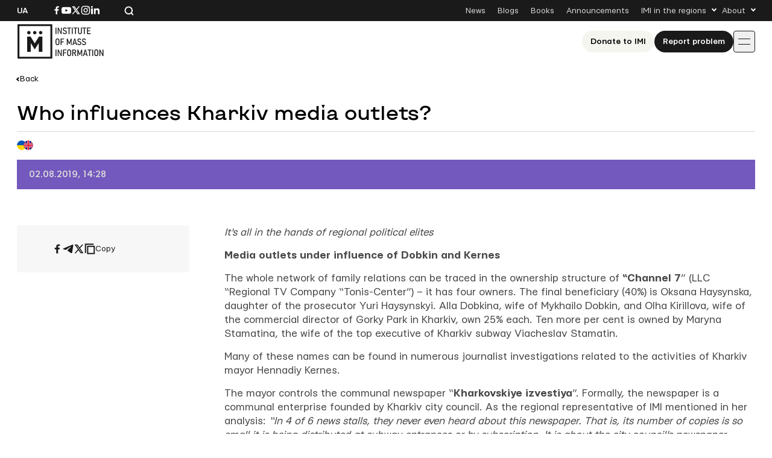

--- FILE ---
content_type: text/html; charset=UTF-8
request_url: https://imi.org.ua/en/articles/who-influences-kharkiv-media-outlets-i1344
body_size: 16049
content:

<!doctype html>
<html lang="en-US">
<head>
	<meta charset="UTF-8">
	<meta name="viewport" content="width=device-width, initial-scale=1">
	<link rel="profile" href="https://gmpg.org/xfn/11">

	<meta name='robots' content='index, follow, max-image-preview:large, max-snippet:-1, max-video-preview:-1' />

	<!-- This site is optimized with the Yoast SEO plugin v26.8 - https://yoast.com/product/yoast-seo-wordpress/ -->
	<title>Who influences Kharkiv media outlets?</title>
	<link rel="canonical" href="https://imi.org.ua/en/articles/who-influences-kharkiv-media-outlets-i1344" />
	<meta property="og:locale" content="en_US" />
	<meta property="og:type" content="article" />
	<meta property="og:title" content="Who influences Kharkiv media outlets?" />
	<meta property="og:description" content="It&#039;s all in the hands of regional political elites Media outlets under influence of Dobkin and Kernes The whole network of family relations can be traced in the ownership structure of &ldquo;Channel 7&rdquo; (LLC &ldquo;Regional TV Company &ldquo;Tonis-Center&rdquo;) &ndash; it has four owners. The final beneficiary (40%) is Oksana Haysynska, daughter of the prosecutor Yuri [&hellip;]" />
	<meta property="og:url" content="https://imi.org.ua/en/articles/who-influences-kharkiv-media-outlets-i1344" />
	<meta property="og:site_name" content="IMI" />
	<meta property="article:publisher" content="https://www.facebook.com/imi.org.ua/" />
	<meta property="article:modified_time" content="2025-06-20T07:19:16+00:00" />
	<meta property="og:image" content="https://imi.org.ua/wp-content/uploads/2025/08/fb-post.jpg" />
	<meta property="og:image:width" content="1200" />
	<meta property="og:image:height" content="630" />
	<meta property="og:image:type" content="image/jpeg" />
	<meta name="twitter:card" content="summary_large_image" />
	<meta name="twitter:label1" content="Est. reading time" />
	<meta name="twitter:data1" content="5 minutes" />
	<script type="application/ld+json" class="yoast-schema-graph">{"@context":"https://schema.org","@graph":[{"@type":"WebPage","@id":"https://imi.org.ua/en/articles/who-influences-kharkiv-media-outlets-i1344","url":"https://imi.org.ua/en/articles/who-influences-kharkiv-media-outlets-i1344","name":"Who influences Kharkiv media outlets?","isPartOf":{"@id":"https://imi.org.ua/en#website"},"datePublished":"2019-08-02T11:28:24+00:00","dateModified":"2025-06-20T07:19:16+00:00","breadcrumb":{"@id":"https://imi.org.ua/en/articles/who-influences-kharkiv-media-outlets-i1344#breadcrumb"},"inLanguage":"en-US","potentialAction":[{"@type":"ReadAction","target":["https://imi.org.ua/en/articles/who-influences-kharkiv-media-outlets-i1344"]}]},{"@type":"BreadcrumbList","@id":"https://imi.org.ua/en/articles/who-influences-kharkiv-media-outlets-i1344#breadcrumb","itemListElement":[{"@type":"ListItem","position":1,"name":"Home","item":"https://imi.org.ua/en"},{"@type":"ListItem","position":2,"name":"Articles","item":"https://imi.org.ua/en/articles"},{"@type":"ListItem","position":3,"name":"Who influences Kharkiv media outlets?"}]},{"@type":"WebSite","@id":"https://imi.org.ua/en#website","url":"https://imi.org.ua/en","name":"Інституту Масової Інформації","description":"Інститут масової інформаці","publisher":{"@id":"https://imi.org.ua/en#organization"},"potentialAction":[{"@type":"SearchAction","target":{"@type":"EntryPoint","urlTemplate":"https://imi.org.ua/en?s={search_term_string}"},"query-input":{"@type":"PropertyValueSpecification","valueRequired":true,"valueName":"search_term_string"}}],"inLanguage":"en-US"},{"@type":"Organization","@id":"https://imi.org.ua/en#organization","name":"Інститут Масової Інформації","alternateName":"IMI","url":"https://imi.org.ua/en","logo":{"@type":"ImageObject","inLanguage":"en-US","@id":"https://imi.org.ua/en#/schema/logo/image/","url":"https://imi.org.ua/wp-content/uploads/2025/06/cropped-favicon.png","contentUrl":"https://imi.org.ua/wp-content/uploads/2025/06/cropped-favicon.png","width":512,"height":512,"caption":"Інститут Масової Інформації"},"image":{"@id":"https://imi.org.ua/en#/schema/logo/image/"},"sameAs":["https://www.facebook.com/imi.org.ua/","https://www.instagram.com/"]}]}</script>
	<!-- / Yoast SEO plugin. -->


<link rel='dns-prefetch' href='//www.googletagmanager.com' />
<link rel="alternate" type="application/rss+xml" title="IMI &raquo; Feed" href="https://imi.org.ua/en/feed" />
<link rel="alternate" type="application/rss+xml" title="IMI &raquo; Comments Feed" href="https://imi.org.ua/en/comments/feed" />
<link rel="alternate" type="application/rss+xml" title="IMI &raquo; Who influences Kharkiv media outlets? Comments Feed" href="https://imi.org.ua/en/articles/who-influences-kharkiv-media-outlets-i1344/feed" />
<style id='wp-img-auto-sizes-contain-inline-css'>
img:is([sizes=auto i],[sizes^="auto," i]){contain-intrinsic-size:3000px 1500px}
/*# sourceURL=wp-img-auto-sizes-contain-inline-css */
</style>
<link rel='stylesheet' id='dashicons-css' href='https://imi.org.ua/wp-includes/css/dashicons.min.css?ver=6.9' media='all' />
<link rel='stylesheet' id='post-views-counter-frontend-css' href='https://imi.org.ua/wp-content/plugins/post-views-counter/css/frontend.min.css?ver=1.6.0' media='all' />
<style id='wp-emoji-styles-inline-css'>

	img.wp-smiley, img.emoji {
		display: inline !important;
		border: none !important;
		box-shadow: none !important;
		height: 1em !important;
		width: 1em !important;
		margin: 0 0.07em !important;
		vertical-align: -0.1em !important;
		background: none !important;
		padding: 0 !important;
	}
/*# sourceURL=wp-emoji-styles-inline-css */
</style>
<style id='wp-block-library-inline-css'>
:root{--wp-block-synced-color:#7a00df;--wp-block-synced-color--rgb:122,0,223;--wp-bound-block-color:var(--wp-block-synced-color);--wp-editor-canvas-background:#ddd;--wp-admin-theme-color:#007cba;--wp-admin-theme-color--rgb:0,124,186;--wp-admin-theme-color-darker-10:#006ba1;--wp-admin-theme-color-darker-10--rgb:0,107,160.5;--wp-admin-theme-color-darker-20:#005a87;--wp-admin-theme-color-darker-20--rgb:0,90,135;--wp-admin-border-width-focus:2px}@media (min-resolution:192dpi){:root{--wp-admin-border-width-focus:1.5px}}.wp-element-button{cursor:pointer}:root .has-very-light-gray-background-color{background-color:#eee}:root .has-very-dark-gray-background-color{background-color:#313131}:root .has-very-light-gray-color{color:#eee}:root .has-very-dark-gray-color{color:#313131}:root .has-vivid-green-cyan-to-vivid-cyan-blue-gradient-background{background:linear-gradient(135deg,#00d084,#0693e3)}:root .has-purple-crush-gradient-background{background:linear-gradient(135deg,#34e2e4,#4721fb 50%,#ab1dfe)}:root .has-hazy-dawn-gradient-background{background:linear-gradient(135deg,#faaca8,#dad0ec)}:root .has-subdued-olive-gradient-background{background:linear-gradient(135deg,#fafae1,#67a671)}:root .has-atomic-cream-gradient-background{background:linear-gradient(135deg,#fdd79a,#004a59)}:root .has-nightshade-gradient-background{background:linear-gradient(135deg,#330968,#31cdcf)}:root .has-midnight-gradient-background{background:linear-gradient(135deg,#020381,#2874fc)}:root{--wp--preset--font-size--normal:16px;--wp--preset--font-size--huge:42px}.has-regular-font-size{font-size:1em}.has-larger-font-size{font-size:2.625em}.has-normal-font-size{font-size:var(--wp--preset--font-size--normal)}.has-huge-font-size{font-size:var(--wp--preset--font-size--huge)}.has-text-align-center{text-align:center}.has-text-align-left{text-align:left}.has-text-align-right{text-align:right}.has-fit-text{white-space:nowrap!important}#end-resizable-editor-section{display:none}.aligncenter{clear:both}.items-justified-left{justify-content:flex-start}.items-justified-center{justify-content:center}.items-justified-right{justify-content:flex-end}.items-justified-space-between{justify-content:space-between}.screen-reader-text{border:0;clip-path:inset(50%);height:1px;margin:-1px;overflow:hidden;padding:0;position:absolute;width:1px;word-wrap:normal!important}.screen-reader-text:focus{background-color:#ddd;clip-path:none;color:#444;display:block;font-size:1em;height:auto;left:5px;line-height:normal;padding:15px 23px 14px;text-decoration:none;top:5px;width:auto;z-index:100000}html :where(.has-border-color){border-style:solid}html :where([style*=border-top-color]){border-top-style:solid}html :where([style*=border-right-color]){border-right-style:solid}html :where([style*=border-bottom-color]){border-bottom-style:solid}html :where([style*=border-left-color]){border-left-style:solid}html :where([style*=border-width]){border-style:solid}html :where([style*=border-top-width]){border-top-style:solid}html :where([style*=border-right-width]){border-right-style:solid}html :where([style*=border-bottom-width]){border-bottom-style:solid}html :where([style*=border-left-width]){border-left-style:solid}html :where(img[class*=wp-image-]){height:auto;max-width:100%}:where(figure){margin:0 0 1em}html :where(.is-position-sticky){--wp-admin--admin-bar--position-offset:var(--wp-admin--admin-bar--height,0px)}@media screen and (max-width:600px){html :where(.is-position-sticky){--wp-admin--admin-bar--position-offset:0px}}

/*# sourceURL=wp-block-library-inline-css */
</style><style id='global-styles-inline-css'>
:root{--wp--preset--aspect-ratio--square: 1;--wp--preset--aspect-ratio--4-3: 4/3;--wp--preset--aspect-ratio--3-4: 3/4;--wp--preset--aspect-ratio--3-2: 3/2;--wp--preset--aspect-ratio--2-3: 2/3;--wp--preset--aspect-ratio--16-9: 16/9;--wp--preset--aspect-ratio--9-16: 9/16;--wp--preset--color--black: #000000;--wp--preset--color--cyan-bluish-gray: #abb8c3;--wp--preset--color--white: #ffffff;--wp--preset--color--pale-pink: #f78da7;--wp--preset--color--vivid-red: #cf2e2e;--wp--preset--color--luminous-vivid-orange: #ff6900;--wp--preset--color--luminous-vivid-amber: #fcb900;--wp--preset--color--light-green-cyan: #7bdcb5;--wp--preset--color--vivid-green-cyan: #00d084;--wp--preset--color--pale-cyan-blue: #8ed1fc;--wp--preset--color--vivid-cyan-blue: #0693e3;--wp--preset--color--vivid-purple: #9b51e0;--wp--preset--gradient--vivid-cyan-blue-to-vivid-purple: linear-gradient(135deg,rgb(6,147,227) 0%,rgb(155,81,224) 100%);--wp--preset--gradient--light-green-cyan-to-vivid-green-cyan: linear-gradient(135deg,rgb(122,220,180) 0%,rgb(0,208,130) 100%);--wp--preset--gradient--luminous-vivid-amber-to-luminous-vivid-orange: linear-gradient(135deg,rgb(252,185,0) 0%,rgb(255,105,0) 100%);--wp--preset--gradient--luminous-vivid-orange-to-vivid-red: linear-gradient(135deg,rgb(255,105,0) 0%,rgb(207,46,46) 100%);--wp--preset--gradient--very-light-gray-to-cyan-bluish-gray: linear-gradient(135deg,rgb(238,238,238) 0%,rgb(169,184,195) 100%);--wp--preset--gradient--cool-to-warm-spectrum: linear-gradient(135deg,rgb(74,234,220) 0%,rgb(151,120,209) 20%,rgb(207,42,186) 40%,rgb(238,44,130) 60%,rgb(251,105,98) 80%,rgb(254,248,76) 100%);--wp--preset--gradient--blush-light-purple: linear-gradient(135deg,rgb(255,206,236) 0%,rgb(152,150,240) 100%);--wp--preset--gradient--blush-bordeaux: linear-gradient(135deg,rgb(254,205,165) 0%,rgb(254,45,45) 50%,rgb(107,0,62) 100%);--wp--preset--gradient--luminous-dusk: linear-gradient(135deg,rgb(255,203,112) 0%,rgb(199,81,192) 50%,rgb(65,88,208) 100%);--wp--preset--gradient--pale-ocean: linear-gradient(135deg,rgb(255,245,203) 0%,rgb(182,227,212) 50%,rgb(51,167,181) 100%);--wp--preset--gradient--electric-grass: linear-gradient(135deg,rgb(202,248,128) 0%,rgb(113,206,126) 100%);--wp--preset--gradient--midnight: linear-gradient(135deg,rgb(2,3,129) 0%,rgb(40,116,252) 100%);--wp--preset--font-size--small: 13px;--wp--preset--font-size--medium: 20px;--wp--preset--font-size--large: 36px;--wp--preset--font-size--x-large: 42px;--wp--preset--spacing--20: 0.44rem;--wp--preset--spacing--30: 0.67rem;--wp--preset--spacing--40: 1rem;--wp--preset--spacing--50: 1.5rem;--wp--preset--spacing--60: 2.25rem;--wp--preset--spacing--70: 3.38rem;--wp--preset--spacing--80: 5.06rem;--wp--preset--shadow--natural: 6px 6px 9px rgba(0, 0, 0, 0.2);--wp--preset--shadow--deep: 12px 12px 50px rgba(0, 0, 0, 0.4);--wp--preset--shadow--sharp: 6px 6px 0px rgba(0, 0, 0, 0.2);--wp--preset--shadow--outlined: 6px 6px 0px -3px rgb(255, 255, 255), 6px 6px rgb(0, 0, 0);--wp--preset--shadow--crisp: 6px 6px 0px rgb(0, 0, 0);}:where(.is-layout-flex){gap: 0.5em;}:where(.is-layout-grid){gap: 0.5em;}body .is-layout-flex{display: flex;}.is-layout-flex{flex-wrap: wrap;align-items: center;}.is-layout-flex > :is(*, div){margin: 0;}body .is-layout-grid{display: grid;}.is-layout-grid > :is(*, div){margin: 0;}:where(.wp-block-columns.is-layout-flex){gap: 2em;}:where(.wp-block-columns.is-layout-grid){gap: 2em;}:where(.wp-block-post-template.is-layout-flex){gap: 1.25em;}:where(.wp-block-post-template.is-layout-grid){gap: 1.25em;}.has-black-color{color: var(--wp--preset--color--black) !important;}.has-cyan-bluish-gray-color{color: var(--wp--preset--color--cyan-bluish-gray) !important;}.has-white-color{color: var(--wp--preset--color--white) !important;}.has-pale-pink-color{color: var(--wp--preset--color--pale-pink) !important;}.has-vivid-red-color{color: var(--wp--preset--color--vivid-red) !important;}.has-luminous-vivid-orange-color{color: var(--wp--preset--color--luminous-vivid-orange) !important;}.has-luminous-vivid-amber-color{color: var(--wp--preset--color--luminous-vivid-amber) !important;}.has-light-green-cyan-color{color: var(--wp--preset--color--light-green-cyan) !important;}.has-vivid-green-cyan-color{color: var(--wp--preset--color--vivid-green-cyan) !important;}.has-pale-cyan-blue-color{color: var(--wp--preset--color--pale-cyan-blue) !important;}.has-vivid-cyan-blue-color{color: var(--wp--preset--color--vivid-cyan-blue) !important;}.has-vivid-purple-color{color: var(--wp--preset--color--vivid-purple) !important;}.has-black-background-color{background-color: var(--wp--preset--color--black) !important;}.has-cyan-bluish-gray-background-color{background-color: var(--wp--preset--color--cyan-bluish-gray) !important;}.has-white-background-color{background-color: var(--wp--preset--color--white) !important;}.has-pale-pink-background-color{background-color: var(--wp--preset--color--pale-pink) !important;}.has-vivid-red-background-color{background-color: var(--wp--preset--color--vivid-red) !important;}.has-luminous-vivid-orange-background-color{background-color: var(--wp--preset--color--luminous-vivid-orange) !important;}.has-luminous-vivid-amber-background-color{background-color: var(--wp--preset--color--luminous-vivid-amber) !important;}.has-light-green-cyan-background-color{background-color: var(--wp--preset--color--light-green-cyan) !important;}.has-vivid-green-cyan-background-color{background-color: var(--wp--preset--color--vivid-green-cyan) !important;}.has-pale-cyan-blue-background-color{background-color: var(--wp--preset--color--pale-cyan-blue) !important;}.has-vivid-cyan-blue-background-color{background-color: var(--wp--preset--color--vivid-cyan-blue) !important;}.has-vivid-purple-background-color{background-color: var(--wp--preset--color--vivid-purple) !important;}.has-black-border-color{border-color: var(--wp--preset--color--black) !important;}.has-cyan-bluish-gray-border-color{border-color: var(--wp--preset--color--cyan-bluish-gray) !important;}.has-white-border-color{border-color: var(--wp--preset--color--white) !important;}.has-pale-pink-border-color{border-color: var(--wp--preset--color--pale-pink) !important;}.has-vivid-red-border-color{border-color: var(--wp--preset--color--vivid-red) !important;}.has-luminous-vivid-orange-border-color{border-color: var(--wp--preset--color--luminous-vivid-orange) !important;}.has-luminous-vivid-amber-border-color{border-color: var(--wp--preset--color--luminous-vivid-amber) !important;}.has-light-green-cyan-border-color{border-color: var(--wp--preset--color--light-green-cyan) !important;}.has-vivid-green-cyan-border-color{border-color: var(--wp--preset--color--vivid-green-cyan) !important;}.has-pale-cyan-blue-border-color{border-color: var(--wp--preset--color--pale-cyan-blue) !important;}.has-vivid-cyan-blue-border-color{border-color: var(--wp--preset--color--vivid-cyan-blue) !important;}.has-vivid-purple-border-color{border-color: var(--wp--preset--color--vivid-purple) !important;}.has-vivid-cyan-blue-to-vivid-purple-gradient-background{background: var(--wp--preset--gradient--vivid-cyan-blue-to-vivid-purple) !important;}.has-light-green-cyan-to-vivid-green-cyan-gradient-background{background: var(--wp--preset--gradient--light-green-cyan-to-vivid-green-cyan) !important;}.has-luminous-vivid-amber-to-luminous-vivid-orange-gradient-background{background: var(--wp--preset--gradient--luminous-vivid-amber-to-luminous-vivid-orange) !important;}.has-luminous-vivid-orange-to-vivid-red-gradient-background{background: var(--wp--preset--gradient--luminous-vivid-orange-to-vivid-red) !important;}.has-very-light-gray-to-cyan-bluish-gray-gradient-background{background: var(--wp--preset--gradient--very-light-gray-to-cyan-bluish-gray) !important;}.has-cool-to-warm-spectrum-gradient-background{background: var(--wp--preset--gradient--cool-to-warm-spectrum) !important;}.has-blush-light-purple-gradient-background{background: var(--wp--preset--gradient--blush-light-purple) !important;}.has-blush-bordeaux-gradient-background{background: var(--wp--preset--gradient--blush-bordeaux) !important;}.has-luminous-dusk-gradient-background{background: var(--wp--preset--gradient--luminous-dusk) !important;}.has-pale-ocean-gradient-background{background: var(--wp--preset--gradient--pale-ocean) !important;}.has-electric-grass-gradient-background{background: var(--wp--preset--gradient--electric-grass) !important;}.has-midnight-gradient-background{background: var(--wp--preset--gradient--midnight) !important;}.has-small-font-size{font-size: var(--wp--preset--font-size--small) !important;}.has-medium-font-size{font-size: var(--wp--preset--font-size--medium) !important;}.has-large-font-size{font-size: var(--wp--preset--font-size--large) !important;}.has-x-large-font-size{font-size: var(--wp--preset--font-size--x-large) !important;}
/*# sourceURL=global-styles-inline-css */
</style>

<style id='classic-theme-styles-inline-css'>
/*! This file is auto-generated */
.wp-block-button__link{color:#fff;background-color:#32373c;border-radius:9999px;box-shadow:none;text-decoration:none;padding:calc(.667em + 2px) calc(1.333em + 2px);font-size:1.125em}.wp-block-file__button{background:#32373c;color:#fff;text-decoration:none}
/*# sourceURL=/wp-includes/css/classic-themes.min.css */
</style>
<link rel='stylesheet' id='imi-style-css' href='https://imi.org.ua/wp-content/themes/imi/style.min.css?ver=1762870288' media='all' />
<script id="wpml-cookie-js-extra">
var wpml_cookies = {"wp-wpml_current_language":{"value":"en","expires":1,"path":"/"}};
var wpml_cookies = {"wp-wpml_current_language":{"value":"en","expires":1,"path":"/"}};
//# sourceURL=wpml-cookie-js-extra
</script>
<script src="https://imi.org.ua/wp-content/plugins/sitepress-multilingual-cms/res/js/cookies/language-cookie.js?ver=486900" id="wpml-cookie-js" defer data-wp-strategy="defer"></script>
<script id="post-views-counter-frontend-js-before">
var pvcArgsFrontend = {"mode":"js","postID":107547,"requestURL":"https:\/\/imi.org.ua\/wp-admin\/admin-ajax.php","nonce":"59a54e57bb","dataStorage":"cookies","multisite":false,"path":"\/","domain":""};

//# sourceURL=post-views-counter-frontend-js-before
</script>
<script src="https://imi.org.ua/wp-content/plugins/post-views-counter/js/frontend.min.js?ver=1.6.0" id="post-views-counter-frontend-js"></script>
<script src="https://imi.org.ua/wp-includes/js/jquery/jquery.min.js?ver=3.7.1" id="jquery-core-js"></script>
<script src="https://imi.org.ua/wp-includes/js/jquery/jquery-migrate.min.js?ver=3.4.1" id="jquery-migrate-js"></script>
<script id="wpso-front-scripts-js-extra">
var wpso = {"ajaxurl":"https://imi.org.ua/wp-admin/admin-ajax.php","nonce":"dbda320633","user_items":[]};
//# sourceURL=wpso-front-scripts-js-extra
</script>
<script src="https://imi.org.ua/wp-content/plugins/wp-sort-order/js/front-scripts.js?ver=2026011031" id="wpso-front-scripts-js"></script>
<meta name="generator" content="WordPress 6.9" />
<meta name="generator" content="WPML ver:4.8.6 stt:1,54;" />
<meta name="generator" content="Site Kit by Google 1.167.0" /><meta name="generator" content="performance-lab 4.0.1; plugins: ">
<script type="text/javascript">
		   var ajaxurl = "https://imi.org.ua/wp-admin/admin-ajax.php";
		   var lang = "en";
		 </script><link rel="icon" href="https://imi.org.ua/wp-content/uploads/2025/06/favicon-150x150.png" sizes="32x32" />
<link rel="icon" href="https://imi.org.ua/wp-content/uploads/2025/06/favicon.png" sizes="192x192" />
<link rel="apple-touch-icon" href="https://imi.org.ua/wp-content/uploads/2025/06/favicon.png" />
<meta name="msapplication-TileImage" content="https://imi.org.ua/wp-content/uploads/2025/06/favicon.png" />
    
    <!-- Google tag (gtag.js) -->
    <script async src="https://www.googletagmanager.com/gtag/js?id=G-P66Y1Z174V"></script>
    <script>
      window.dataLayer = window.dataLayer || [];
      function gtag(){dataLayer.push(arguments);}
      gtag('js', new Date());

      gtag('config', 'G-P66Y1Z174V');
    </script>

	<meta name="google-site-verification" content="aNwCKwxj6nZUA5Rq03hz8BBP0H0dEE0FiHIMj1jGuLY" />
</head>

<body class="wp-singular articles-template-default single single-articles postid-107547 wp-theme-imi">

<div id="page" class="wrapper">
	<a class="skip-link screen-reader-text" href="#content">
		Skip to content	</a>

	<header class="header">
		<div class="header__topbar">
			<div class="header__container">
				<div class="header__inner header__inner--topbar">
					<div class="header__lang">
						<a class="header__lang-item" href="https://imi.org.ua/">Ua</a>					</div>
					<div class="header__sn">
													
							<a href="https://www.facebook.com/imi.org.ua/" target="_blank">
								<svg width="16" height="16">
									<use xlink:href="https://imi.org.ua/wp-content/themes/imi/img/icons.svg?ver=1760601658#facebook-i"></use>
								</svg>
								<span class="screen-reader-text">Посилання на Facebook</span>
							</a>
																			
							<a href="https://www.youtube.com/@imiukraine" target="_blank">
								<svg width="16" height="16">
									<use xlink:href="https://imi.org.ua/wp-content/themes/imi/img/icons.svg?ver=1760601658#youtube-i"></use>
								</svg>
								<span class="screen-reader-text">Посилання на YouTube</span>
							</a>
																			
							<a href="https://x.com/imiukraine" target="_blank">
								<svg width="16" height="16">
									<use xlink:href="https://imi.org.ua/wp-content/themes/imi/img/icons.svg?ver=1760601658#twitter-i"></use>
								</svg>
								<span class="screen-reader-text">Посилання на Twitter</span>
							</a>
																			
							<a href="https://www.instagram.com/imi.org.ua/" target="_blank">
								<svg width="16" height="16">
									<use xlink:href="https://imi.org.ua/wp-content/themes/imi/img/icons.svg?ver=1760601658#instagram-i"></use>
								</svg>
								<span class="screen-reader-text">Посилання на Instagram</span>
							</a>
																			
							<a href="https://www.linkedin.com/company/imi-org-ua/" target="_blank">
								<svg width="16" height="16">
									<use xlink:href="https://imi.org.ua/wp-content/themes/imi/img/icons.svg?ver=1760601658#linkedin-i"></use>
								</svg>
								<span class="screen-reader-text">Посилання на Linkedin</span>
							</a>
											</div>

					<div class="header__search">
						<svg class="search-icon-js" width="16" height="16">
							<use xlink:href="https://imi.org.ua/wp-content/themes/imi/img/icons.svg?ver=1760601658#search-i"></use>
						</svg>
						<span>Search the website</span>
					</div>

											<nav class="secondary-menu">
							<ul id="secondary-menu" class="menu"><li id="menu-item-1900" class="menu-item menu-item-type-post_type_archive menu-item-object-news menu-item-1900"><a href="https://imi.org.ua/en/news">News</a></li>
<li id="menu-item-1901" class="menu-item menu-item-type-post_type_archive menu-item-object-blogs menu-item-1901"><a href="https://imi.org.ua/en/blogs">Blogs</a></li>
<li id="menu-item-1902" class="menu-item menu-item-type-post_type_archive menu-item-object-books menu-item-1902"><a href="https://imi.org.ua/en/books">Books</a></li>
<li id="menu-item-1903" class="menu-item menu-item-type-post_type_archive menu-item-object-announcements menu-item-1903"><a href="https://imi.org.ua/en/announcements">Announcements</a></li>
<li id="menu-item-1904" class="menu-item menu-item-type-custom menu-item-object-custom menu-item-has-children menu-item-1904"><a href="#">IMI in the regions</a>
<ul class="sub-menu">
	<li id="menu-item-110613" class="menu-item menu-item-type-taxonomy menu-item-object-post_tag menu-item-110613"><a href="https://imi.org.ua/en/news/ukraine/crimea-region-2">Сrimea region</a></li>
	<li id="menu-item-110607" class="menu-item menu-item-type-taxonomy menu-item-object-post_tag menu-item-110607"><a href="https://imi.org.ua/en/tag/vinnytsia-oblast-2">Vinnytsia oblast</a></li>
	<li id="menu-item-110608" class="menu-item menu-item-type-taxonomy menu-item-object-post_tag menu-item-110608"><a href="https://imi.org.ua/en/tag/volyn-oblast-2">Volyn oblast</a></li>
	<li id="menu-item-110591" class="menu-item menu-item-type-taxonomy menu-item-object-post_tag menu-item-110591"><a href="https://imi.org.ua/en/tag/dnipropetrovsk-oblast-2">Dnipropetrovsk oblast</a></li>
	<li id="menu-item-110592" class="menu-item menu-item-type-taxonomy menu-item-object-post_tag menu-item-110592"><a href="https://imi.org.ua/en/tag/donetsk-oblast-2">Donetsk oblast</a></li>
	<li id="menu-item-110611" class="menu-item menu-item-type-taxonomy menu-item-object-post_tag menu-item-110611"><a href="https://imi.org.ua/en/tag/zhytomyr-oblast-2">Zhytomyr oblast</a></li>
	<li id="menu-item-110609" class="menu-item menu-item-type-taxonomy menu-item-object-post_tag menu-item-110609"><a href="https://imi.org.ua/en/tag/zakarpattia-oblast-2">Zakarpattia oblast</a></li>
	<li id="menu-item-110610" class="menu-item menu-item-type-taxonomy menu-item-object-post_tag menu-item-110610"><a href="https://imi.org.ua/en/tag/zaporizhzhia-oblast-2">Zaporizhzhia oblast</a></li>
	<li id="menu-item-110593" class="menu-item menu-item-type-taxonomy menu-item-object-post_tag menu-item-110593"><a href="https://imi.org.ua/en/tag/ivano-frankivsk-oblast-2">Ivano-Frankivsk region</a></li>
	<li id="menu-item-110598" class="menu-item menu-item-type-taxonomy menu-item-object-post_tag menu-item-110598"><a href="https://imi.org.ua/en/tag/kyiv-oblast-2">Kyiv oblast</a></li>
	<li id="menu-item-110597" class="menu-item menu-item-type-taxonomy menu-item-object-post_tag menu-item-110597"><a href="https://imi.org.ua/en/tag/kirovohrad-oblast-2">Kirovohrad oblast</a></li>
	<li id="menu-item-110599" class="menu-item menu-item-type-taxonomy menu-item-object-post_tag menu-item-110599"><a href="https://imi.org.ua/en/tag/luhansk-oblast-2">Luhansk oblast</a></li>
	<li id="menu-item-110600" class="menu-item menu-item-type-taxonomy menu-item-object-post_tag menu-item-110600"><a href="https://imi.org.ua/en/tag/lviv-oblast-2">Lviv region</a></li>
	<li id="menu-item-110601" class="menu-item menu-item-type-taxonomy menu-item-object-post_tag menu-item-110601"><a href="https://imi.org.ua/en/tag/mykolaiv-oblast-2">Mykolaiv oblast</a></li>
	<li id="menu-item-110602" class="menu-item menu-item-type-taxonomy menu-item-object-post_tag menu-item-110602"><a href="https://imi.org.ua/en/news/ukraine/odesa-region-2">Odesa region</a></li>
	<li id="menu-item-110603" class="menu-item menu-item-type-taxonomy menu-item-object-post_tag menu-item-110603"><a href="https://imi.org.ua/en/tag/poltava-oblast-2">Poltava oblast</a></li>
	<li id="menu-item-110604" class="menu-item menu-item-type-taxonomy menu-item-object-post_tag menu-item-110604"><a href="https://imi.org.ua/en/tag/rivne-oblast-2">Rivne oblast</a></li>
	<li id="menu-item-110605" class="menu-item menu-item-type-taxonomy menu-item-object-post_tag menu-item-110605"><a href="https://imi.org.ua/en/tag/sumy-oblast-2">Sumy oblast</a></li>
	<li id="menu-item-110606" class="menu-item menu-item-type-taxonomy menu-item-object-post_tag menu-item-110606"><a href="https://imi.org.ua/en/tag/ternopil-oblast-2">Ternopil oblast</a></li>
	<li id="menu-item-110594" class="menu-item menu-item-type-taxonomy menu-item-object-post_tag menu-item-110594"><a href="https://imi.org.ua/en/tag/kharkiv-oblast-2">Kharkiv oblast</a></li>
	<li id="menu-item-110595" class="menu-item menu-item-type-taxonomy menu-item-object-post_tag menu-item-110595"><a href="https://imi.org.ua/en/tag/kherson-oblast-2">Kherson oblast</a></li>
	<li id="menu-item-110596" class="menu-item menu-item-type-taxonomy menu-item-object-post_tag menu-item-110596"><a href="https://imi.org.ua/en/tag/khmelnytskyi-oblast-2">Khmelnytskyi oblast</a></li>
	<li id="menu-item-110612" class="menu-item menu-item-type-taxonomy menu-item-object-post_tag menu-item-110612"><a href="https://imi.org.ua/en/tag/cherkasy-oblast-2">Сherkasy oblast</a></li>
	<li id="menu-item-110590" class="menu-item menu-item-type-taxonomy menu-item-object-post_tag menu-item-110590"><a href="https://imi.org.ua/en/tag/chernivtsi-oblast-2">Chernivtsi oblast</a></li>
	<li id="menu-item-110589" class="menu-item menu-item-type-taxonomy menu-item-object-post_tag menu-item-110589"><a href="https://imi.org.ua/en/tag/chernihiv-oblast-2">Chernihiv oblast</a></li>
</ul>
</li>
<li id="menu-item-1910" class="menu-item menu-item-type-custom menu-item-object-custom menu-item-has-children menu-item-1910"><a href="#">About</a>
<ul class="sub-menu">
	<li id="menu-item-1931" class="menu-item menu-item-type-post_type menu-item-object-page menu-item-1931"><a href="https://imi.org.ua/en/who-we-are">About Us</a></li>
	<li id="menu-item-1912" class="menu-item menu-item-type-post_type menu-item-object-page menu-item-1912"><a href="https://imi.org.ua/en/imi-editorial-policies">IMI Editorial Policies</a></li>
	<li id="menu-item-1913" class="menu-item menu-item-type-post_type menu-item-object-page menu-item-1913"><a href="https://imi.org.ua/en/contacts">Contacts</a></li>
</ul>
</li>
</ul>						</nav>
									</div>
			</div>
		</div>
		<div class="header__main">
			<div class="header__container">
				<div class="header__inner header__inner--main">
											
						<a href="https://imi.org.ua/en" class="header__logo" aria-label="On home page">
							<img src="https://imi.org.ua/wp-content/uploads/2025/06/logo-en.svg" alt="Site logo">
						</a>
					
											<nav class="primary-menu">
							<div class="header__actions header__actions--mobile">
																	<a 
										class="header__support _ivory-btn" 
										href="https://imi.org.ua/en/donate"
									>
										Donate to ІМІ									</a>
																									<a 
										class="header__claim _black-btn" 
										href="https://docs.google.com/forms/d/e/1FAIpQLSd_qr3Gt3hVmJVV6f81_HJsg-H7lUwW_piTGHH0734oCqKGig/viewform"
									>
										Report problem									</a>
															</div>

							<ul id="primary-menu" class="menu"><li id="menu-item-1961" class="crimes-menu-item menu-item menu-item-type-custom menu-item-object-custom menu-item-has-children menu-item-1961"><a href="#">Russia&#8217;s Crimes</a>
<ul class="sub-menu">
	<li id="menu-item-1962" class="menu-item menu-item-type-post_type_archive menu-item-object-russias-crimes menu-item-1962"><a href="https://imi.org.ua/en/russias-crimes">Russia&#8217;s Crimes</a></li>
	<li id="menu-item-1963" class="menu-item menu-item-type-post_type_archive menu-item-object-deceased-journalists menu-item-1963"><a href="https://imi.org.ua/en/deceased-journalists">List of deceased journalists</a></li>
	<li id="menu-item-1964" class="menu-item menu-item-type-custom menu-item-object-custom menu-item-1964"><a href="https://imi.org.ua/en/monitorings/ukrainian-journalists-in-russian-captivity-the-up-to-date-list-i64252">List of imprisoned journalists</a></li>
</ul>
</li>
<li id="menu-item-1965" class="menu-item menu-item-type-post_type_archive menu-item-object-monitorings menu-item-has-children menu-item-1965"><a href="https://imi.org.ua/en/monitorings">Monitoring Studies</a>
<ul class="sub-menu">
	<li id="menu-item-1966" class="menu-item menu-item-type-taxonomy menu-item-object-monitoring-category menu-item-1966"><a href="https://imi.org.ua/en/monitorings/freedom-of-speech-barometer">Freedom of Speech Barometer</a></li>
	<li id="menu-item-184360" class="menu-item menu-item-type-post_type menu-item-object-page menu-item-184360"><a href="https://imi.org.ua/en/high-quality-list">High Quality List</a></li>
	<li id="menu-item-1967" class="menu-item menu-item-type-taxonomy menu-item-object-monitoring-category menu-item-1967"><a href="https://imi.org.ua/en/monitorings/monitoring-standards">Standards Monitoring</a></li>
	<li id="menu-item-1968" class="menu-item menu-item-type-taxonomy menu-item-object-monitoring-category menu-item-1968"><a href="https://imi.org.ua/en/monitorings/content-study">Content Research</a></li>
	<li id="menu-item-1969" class="menu-item menu-item-type-taxonomy menu-item-object-monitoring-category menu-item-1969"><a href="https://imi.org.ua/en/monitorings/fakes-and-narratives">Disinformation Monitoring</a></li>
	<li id="menu-item-1971" class="menu-item menu-item-type-taxonomy menu-item-object-monitoring-category menu-item-1971"><a href="https://imi.org.ua/en/monitorings/regional-analytics">Regional Analytics</a></li>
	<li id="menu-item-1972" class="menu-item menu-item-type-taxonomy menu-item-object-monitoring-category menu-item-1972"><a href="https://imi.org.ua/en/monitorings/lawyer-explainers">Legal Explainers</a></li>
	<li id="menu-item-1973" class="menu-item menu-item-type-taxonomy menu-item-object-monitoring-category menu-item-1973"><a href="https://imi.org.ua/en/monitorings/gender-balance">Gender Balance Monitoring</a></li>
	<li id="menu-item-1975" class="menu-item menu-item-type-taxonomy menu-item-object-monitoring-category menu-item-1975"><a href="https://imi.org.ua/en/monitorings/other">Other</a></li>
	<li id="menu-item-1976" class="menu-item menu-item-type-post_type_archive menu-item-object-monitorings menu-item-1976"><a href="https://imi.org.ua/en/monitorings">All Monitoring Studies</a></li>
</ul>
</li>
<li id="menu-item-1977" class="media-menu-item menu-item menu-item-type-post_type menu-item-object-page menu-item-has-children menu-item-1977"><a href="https://imi.org.ua/en/mediabaza">The Mediabazas</a>
<ul class="sub-menu">
	<li id="menu-item-1978" class="menu-item menu-item-type-post_type menu-item-object-page menu-item-1978"><a href="https://imi.org.ua/en/mediabaza">The Mediabazas</a></li>
	<li id="menu-item-187641" class="menu-item menu-item-type-taxonomy menu-item-object-post_tag menu-item-187641"><a href="https://imi.org.ua/en/tag/mediabase-activities">Mediabazas at work</a></li>
</ul>
</li>
<li id="menu-item-1979" class="menu-item menu-item-type-post_type_archive menu-item-object-advices menu-item-has-children menu-item-1979"><a href="https://imi.org.ua/en/advices">Advice</a>
<ul class="sub-menu">
	<li id="menu-item-2011" class="menu-item menu-item-type-taxonomy menu-item-object-advices-category menu-item-2011"><a href="https://imi.org.ua/en/advices/etyka-ta-standarty">Ethics and Standards</a></li>
	<li id="menu-item-2013" class="menu-item menu-item-type-taxonomy menu-item-object-advices-category menu-item-2013"><a href="https://imi.org.ua/en/advices/other">Safety &amp; Security</a></li>
	<li id="menu-item-2014" class="menu-item menu-item-type-taxonomy menu-item-object-advices-category menu-item-2014"><a href="https://imi.org.ua/en/advices/technology">Technology Advice</a></li>
	<li id="menu-item-2012" class="menu-item menu-item-type-taxonomy menu-item-object-advices-category menu-item-2012"><a href="https://imi.org.ua/en/advices/psykholohiia">Mental Health</a></li>
	<li id="menu-item-2010" class="menu-item menu-item-type-taxonomy menu-item-object-advices-category menu-item-2010"><a href="https://imi.org.ua/en/advices/korektna-terminolohiia">Correct Terminology</a></li>
	<li id="menu-item-1980" class="menu-item menu-item-type-post_type_archive menu-item-object-advices menu-item-1980"><a href="https://imi.org.ua/en/advices">All Advice</a></li>
</ul>
</li>
<li id="menu-item-1981" class="menu-item menu-item-type-custom menu-item-object-custom menu-item-has-children menu-item-1981"><a href="#">Special Projects</a>
<ul class="sub-menu">
	<li id="menu-item-1982" class="menu-item menu-item-type-custom menu-item-object-custom menu-item-1982"><a href="https://imi.org.ua/en/monitorings/monitoring-standards">High Quality List</a></li>
	<li id="menu-item-1984" class="menu-item menu-item-type-custom menu-item-object-custom menu-item-1984"><a href="https://j-mama.imi.org.ua/">J-mama</a></li>
</ul>
</li>
</ul>
							<ul id="secondary-mobile-menu" class="secondary-mobile-menu"><li class="menu-item menu-item-type-post_type_archive menu-item-object-news menu-item-1900"><a href="https://imi.org.ua/en/news">News</a></li>
<li class="menu-item menu-item-type-post_type_archive menu-item-object-blogs menu-item-1901"><a href="https://imi.org.ua/en/blogs">Blogs</a></li>
<li class="menu-item menu-item-type-post_type_archive menu-item-object-books menu-item-1902"><a href="https://imi.org.ua/en/books">Books</a></li>
<li class="menu-item menu-item-type-post_type_archive menu-item-object-announcements menu-item-1903"><a href="https://imi.org.ua/en/announcements">Announcements</a></li>
<li class="menu-item menu-item-type-custom menu-item-object-custom menu-item-has-children menu-item-1904"><a href="#">IMI in the regions</a>
<ul class="sub-menu">
	<li class="menu-item menu-item-type-taxonomy menu-item-object-post_tag menu-item-110613"><a href="https://imi.org.ua/en/news/ukraine/crimea-region-2">Сrimea region</a></li>
	<li class="menu-item menu-item-type-taxonomy menu-item-object-post_tag menu-item-110607"><a href="https://imi.org.ua/en/tag/vinnytsia-oblast-2">Vinnytsia oblast</a></li>
	<li class="menu-item menu-item-type-taxonomy menu-item-object-post_tag menu-item-110608"><a href="https://imi.org.ua/en/tag/volyn-oblast-2">Volyn oblast</a></li>
	<li class="menu-item menu-item-type-taxonomy menu-item-object-post_tag menu-item-110591"><a href="https://imi.org.ua/en/tag/dnipropetrovsk-oblast-2">Dnipropetrovsk oblast</a></li>
	<li class="menu-item menu-item-type-taxonomy menu-item-object-post_tag menu-item-110592"><a href="https://imi.org.ua/en/tag/donetsk-oblast-2">Donetsk oblast</a></li>
	<li class="menu-item menu-item-type-taxonomy menu-item-object-post_tag menu-item-110611"><a href="https://imi.org.ua/en/tag/zhytomyr-oblast-2">Zhytomyr oblast</a></li>
	<li class="menu-item menu-item-type-taxonomy menu-item-object-post_tag menu-item-110609"><a href="https://imi.org.ua/en/tag/zakarpattia-oblast-2">Zakarpattia oblast</a></li>
	<li class="menu-item menu-item-type-taxonomy menu-item-object-post_tag menu-item-110610"><a href="https://imi.org.ua/en/tag/zaporizhzhia-oblast-2">Zaporizhzhia oblast</a></li>
	<li class="menu-item menu-item-type-taxonomy menu-item-object-post_tag menu-item-110593"><a href="https://imi.org.ua/en/tag/ivano-frankivsk-oblast-2">Ivano-Frankivsk region</a></li>
	<li class="menu-item menu-item-type-taxonomy menu-item-object-post_tag menu-item-110598"><a href="https://imi.org.ua/en/tag/kyiv-oblast-2">Kyiv oblast</a></li>
	<li class="menu-item menu-item-type-taxonomy menu-item-object-post_tag menu-item-110597"><a href="https://imi.org.ua/en/tag/kirovohrad-oblast-2">Kirovohrad oblast</a></li>
	<li class="menu-item menu-item-type-taxonomy menu-item-object-post_tag menu-item-110599"><a href="https://imi.org.ua/en/tag/luhansk-oblast-2">Luhansk oblast</a></li>
	<li class="menu-item menu-item-type-taxonomy menu-item-object-post_tag menu-item-110600"><a href="https://imi.org.ua/en/tag/lviv-oblast-2">Lviv region</a></li>
	<li class="menu-item menu-item-type-taxonomy menu-item-object-post_tag menu-item-110601"><a href="https://imi.org.ua/en/tag/mykolaiv-oblast-2">Mykolaiv oblast</a></li>
	<li class="menu-item menu-item-type-taxonomy menu-item-object-post_tag menu-item-110602"><a href="https://imi.org.ua/en/news/ukraine/odesa-region-2">Odesa region</a></li>
	<li class="menu-item menu-item-type-taxonomy menu-item-object-post_tag menu-item-110603"><a href="https://imi.org.ua/en/tag/poltava-oblast-2">Poltava oblast</a></li>
	<li class="menu-item menu-item-type-taxonomy menu-item-object-post_tag menu-item-110604"><a href="https://imi.org.ua/en/tag/rivne-oblast-2">Rivne oblast</a></li>
	<li class="menu-item menu-item-type-taxonomy menu-item-object-post_tag menu-item-110605"><a href="https://imi.org.ua/en/tag/sumy-oblast-2">Sumy oblast</a></li>
	<li class="menu-item menu-item-type-taxonomy menu-item-object-post_tag menu-item-110606"><a href="https://imi.org.ua/en/tag/ternopil-oblast-2">Ternopil oblast</a></li>
	<li class="menu-item menu-item-type-taxonomy menu-item-object-post_tag menu-item-110594"><a href="https://imi.org.ua/en/tag/kharkiv-oblast-2">Kharkiv oblast</a></li>
	<li class="menu-item menu-item-type-taxonomy menu-item-object-post_tag menu-item-110595"><a href="https://imi.org.ua/en/tag/kherson-oblast-2">Kherson oblast</a></li>
	<li class="menu-item menu-item-type-taxonomy menu-item-object-post_tag menu-item-110596"><a href="https://imi.org.ua/en/tag/khmelnytskyi-oblast-2">Khmelnytskyi oblast</a></li>
	<li class="menu-item menu-item-type-taxonomy menu-item-object-post_tag menu-item-110612"><a href="https://imi.org.ua/en/tag/cherkasy-oblast-2">Сherkasy oblast</a></li>
	<li class="menu-item menu-item-type-taxonomy menu-item-object-post_tag menu-item-110590"><a href="https://imi.org.ua/en/tag/chernivtsi-oblast-2">Chernivtsi oblast</a></li>
	<li class="menu-item menu-item-type-taxonomy menu-item-object-post_tag menu-item-110589"><a href="https://imi.org.ua/en/tag/chernihiv-oblast-2">Chernihiv oblast</a></li>
</ul>
</li>
<li class="menu-item menu-item-type-custom menu-item-object-custom menu-item-has-children menu-item-1910"><a href="#">About</a>
<ul class="sub-menu">
	<li class="menu-item menu-item-type-post_type menu-item-object-page menu-item-1931"><a href="https://imi.org.ua/en/who-we-are">About Us</a></li>
	<li class="menu-item menu-item-type-post_type menu-item-object-page menu-item-1912"><a href="https://imi.org.ua/en/imi-editorial-policies">IMI Editorial Policies</a></li>
	<li class="menu-item menu-item-type-post_type menu-item-object-page menu-item-1913"><a href="https://imi.org.ua/en/contacts">Contacts</a></li>
</ul>
</li>
</ul>						</nav>
										<div class="header__actions header__actions--desktop">
													<a 
								class="header__support _ivory-btn" 
								href="https://imi.org.ua/en/donate"
							>
								Donate to ІМІ							</a>
																			<a 
								class="header__claim _black-btn" 
								href="https://docs.google.com/forms/d/e/1FAIpQLSd_qr3Gt3hVmJVV6f81_HJsg-H7lUwW_piTGHH0734oCqKGig/viewform"
							>
								Report problem							</a>
											</div>
					<button type="button" class="header__burger burger-btn-js" aria-label="Іконка випадаючого меню"></button>
				</div>
			</div>
		</div>
	</header>
	
			<div class="header-search">
			<div class="header-search__container container">
				<div class="header-search__inner">
					<svg class="header-search__close" width="16" height="16">
						<use xlink:href="https://imi.org.ua/wp-content/themes/imi/img/icons.svg?ver=1760601658#cross-i"></use>
					</svg>
					<div class="header-search__tip input-tip">
						Enter at least 3 characters to search					</div>
					<form
						role="search"
						method="get"
						action="https://imi.org.ua/en"
						class="header-search__form">

						<input
							name="s"
							type="search"
							value=""
							class="header-search__input"
							placeholder="Search the website"
						>

						<button 
							disabled 
							class="header-search__submit" 
							type="submit" 
							title="Search button">
							
							<svg width="16" height="16">
								<use xlink:href="https://imi.org.ua/wp-content/themes/imi/img/icons.svg?ver=1760601658#search-i"></use>
							</svg>
						</button>

						<svg class="header-search__clear" width="16" height="16">
							<use xlink:href="https://imi.org.ua/wp-content/themes/imi/img/icons.svg?ver=1760601658#cross-i"></use>
						</svg>
					</form>
				</div>
			</div>
		</div>
	
<main id="content" class="site-main article">
	<section class="article-info">
		<div class="article-info__container">
			<div class="article-info__wrap">
				
	<a class="_back-to-archive" href="https://imi.org.ua/en/articles">
		Back	</a>
				<div class="article-info__inner">
					<h1 class="article-info__headline">Who influences Kharkiv media outlets?</h1>

                                
                        <div class="article-info__details">
                            <span class="article-info__multilang">
                                <img src="https://imi.org.ua/wp-content/themes/imi/img/multilang.svg" alt="Translated post icon">
                            </span>
							<div id="edit-link" class="article-info__edit-link" data-id="107547"></div>
                        </div>
                    
                    <div class="article-info__label article-info__label--violet">
                        <time class="article-info__label-date" datetime="2019-08-02T14:28:24+03:00">
                            02.08.2019, 14:28                        </time>

						                    </div>
				</div>
			</div>
		</div>
	</section>

	<article class="article-body">
		<div class="article-body__container">
            <div class="article-body__inner _border-bottom">
	            <section class="sharing-links">
	<div class="sharing-links__container">
		<div class="sharing-links__links">
			<a
				href="https://www.facebook.com/sharer/sharer.php?u=https://imi.org.ua/en/articles/who-influences-kharkiv-media-outlets-i1344"
				class="sharing-item"
				target="_blank"
				aria-label="Share on Facebook"
				rel="nofollow noreferrer noopener">
				<svg>
					<use xlink:href="https://imi.org.ua/wp-content/themes/imi/img/icons.svg?ver=1760601658#facebook-i"></use>
				</svg>

				<span class="screen-reader-text">
					Share on Facebook				</span>
			</a>
			<a
				href="https://t.me/share/url?url=https%3A%2F%2Fimi.org.ua%2Fen%2Farticles%2Fwho-influences-kharkiv-media-outlets-i1344"
				class="sharing-item"
				target="_blank"
				aria-label="Share on Telegram"
				rel="nofollow noreferrer noopener">
				<svg>
					<use xlink:href="https://imi.org.ua/wp-content/themes/imi/img/icons.svg?ver=1760601658#telegram-i"></use>
				</svg>

				<span class="screen-reader-text">
					Share on Telegram				</span>
			</a>
			<a
				href="https://twitter.com/intent/tweet?url=https://imi.org.ua/en/articles/who-influences-kharkiv-media-outlets-i1344"
				class="sharing-item"
				target="_blank"
				aria-label="Share on X/Twitter"
				rel="nofollow noreferrer noopener">
				<svg>
					<use xlink:href="https://imi.org.ua/wp-content/themes/imi/img/icons.svg?ver=1760601658#twitter-i"></use>
				</svg>

				<span class="screen-reader-text">
					Share on X/Twitter				</span>
			</a>

			<button class="sharing-links__copy" aria-label="Copy link">
				<svg width="15" height="15" data-copy>
					<use xlink:href="https://imi.org.ua/wp-content/themes/imi/img/icons.svg?ver=1760601658#copy-i"></use>
				</svg>
				<span class="sharing-links__default-text">Copy</span>
				<span class="sharing-links__copied-text">Copied!</span>
				<a>https://imi.org.ua/en/articles/who-influences-kharkiv-media-outlets-i1344</a>
			</button>
		</div>
	</div>
</section>
                
                <div class="article-content">
                    <p><em>It&#39;s all in the hands of regional political elites</em></p>
<p><strong>Media outlets under influence of Dobkin and Kernes</strong></p>
<p>The whole network of family relations can be traced in the ownership structure of <strong>&ldquo;Channel 7</strong>&rdquo; (LLC &ldquo;Regional TV Company &ldquo;Tonis-Center&rdquo;) &ndash; it has four owners. The final beneficiary (40%) is Oksana Haysynska, daughter of the prosecutor Yuri Haysynskyi. Alla Dobkina, wife of Mykhailo Dobkin, and Olha Kirillova, wife of the commercial director of Gorky Park in Kharkiv, own 25% each. Ten more per cent is owned by Maryna Stamatina, the wife of the top executive of Kharkiv subway Viacheslav Stamatin.</p>
<p>Many of these names can be found in numerous journalist investigations related to the activities of Kharkiv mayor Hennadiy Kernes.</p>
<p>The mayor controls the communal newspaper &ldquo;<strong>Kharkovskiye izvestiya</strong>&rdquo;. Formally, the newspaper is a communal enterprise founded by Kharkiv city council. As the regional representative of IMI mentioned in her analysis: <em>&ldquo;In 4 of 6 news stalls, they never even heard about this newspaper. That is, its number of copies is so small it is being distributed at subway entrances or by subscription. It is about the city council&#39;s newspaper &ldquo;Kharkovskiye izvestiya&rdquo;, whose announced number of copies outside the elections period is only 2 thousand. Based on multiple materials, it is owned by the mayor&#39;s &ldquo;mouthpieces&rdquo;, and its number of copies can be increased in the periods before elections&rdquo;.</em></p>
<p>A year and a half ago, Kharkiv journalists believed the media group &quot;Dozory&quot;, which includes the websites <strong>&ldquo;Vostochnyi Dozor&rdquo;</strong> (dozor.kharkov.ua) and <strong>&ldquo;Spravzhnia Varta&rdquo;</strong> (varta.kharkov.ua), belonged to the sphere of Hennadiy Kernes&rsquo; influence. The group owner is journalist Rostyslav Kasiyanenko, whom at the time Kharkiv journalists considered to be close to Hennadiy Kernes. Although, now the situation has changed and Kasiyanenko himself denies any connections to the city mayor. Local media specialists think the website is now connected to Petro Poroshenko&rsquo;s Bloc. In particular, it often reports on activities of the head of Kharkivska Oblast State Administration Yulia Svitlychna, who used to head the oblast branch of this party&quot;</p>

<p><strong>Avakov&#39;s non-transparent media</strong></p>
<p>The channel &ldquo;<strong>ATN</strong>&rdquo; (LLC &bdquo;TV company &bdquo;ATN&rdquo;) lists the son of the Minister of Internal Affairs, Oleksandr Avakov, as its ultimate owner. Also, the following people are listed as having a substantial share of this channel: Ihor Morkotonov, Ihor&nbsp; Kotvytskyi, and Oleh Hayevoy. It is difficult to identify the specific shares these people own, as the channel did not publish the ownership structure on its website, and the link that was filed to the National Council, was dead at the time we were preparing this material.</p>
<p>The media outlet &ldquo;<strong>Glavnoye</strong>&rdquo; also follows a clearly pro-Avakov line. Its newsfeed is full of panegyric news about the minister. For this reason, the media community sees this website as controlled by Avakov and &ldquo;People&#39;s Front&rdquo;. Yet, they failed to identify specific owners due to lack of information and contacts, and its editorial office ignored the IMI&#39;s direct request.</p>

<p><strong>Political diversity</strong></p>
<p>The popular TV channels of Kharkiv are divided between two other families of local politicians. The TV channel &ldquo;<strong>Simon</strong>&rdquo; is owned by the media group &ldquo;Obyektyv&rdquo;. The owners of the TV channel, in the end of the chain of several companies, are four people from Davtian family: Innesa, Karina, Oleksandr and Dmytro. Oleksandr Davtian is Kharkiv city councilmember from the Petro Poroshenko&rsquo;s Bloc.</p>
<p>The channel &ldquo;<strong>R1</strong>&rdquo; (TV and Radio Company &ldquo;Region&rdquo;) was founded by the son-in-law of the late former head of Kharkiv oblast state administration, Yevhen Kushnariov, Oleksandr Kahanovskyi. And the media company itself &ndash; the TV and Radio Company &ldquo;Region&rdquo; &ndash; is the founder of the newspaper &ldquo;<strong>Vechirniy Kharkiv</strong>&rdquo;. This way, Kushnariov&#39;s family owns two media outlets.</p>
<p>The newspaper &ldquo;<strong>Vremya</strong>&rdquo; and the similarly-named media center are assets of the PrJSC &ldquo;Vremya&rdquo;, which is directly owned by the co-leader of the party &ldquo;Nash Krai&rdquo;, Oleksandr Feldman.</p>
<p>The website &ldquo;<strong>Status Quo</strong>&rdquo; (<a href="http://sq.com.ua">sq.com.ua</a>) is said to have links to the former Party of Regions member, who at the last elections ran for local council from the President&#39;s party &quot;Petro Poroshenko&rsquo;s Bloc&quot;, the director general of CJSC &ldquo;Turboatom&rdquo;, Victor Subotin. Among the founders of the information agency there are LLC &ldquo;Securities company &ldquo;Investa&rdquo;, where Viktor Subotin is the founder and the ultimate owner. Another founder of the IA is Olena Zhukova, the top executive of CJSC &ldquo;Megabank&rdquo;, owned by Subotin.</p>
<p>The website and media center &ldquo;<strong>Kharkiv Today</strong>&rdquo; (2day.kh.ua) are said to be affiliated with the local center of &ldquo;Samopomich&rdquo; and its representative Vsevolod Kozhemyaka. As the regional IMI representative reports, the media center regularly hosts press conferences of the party representatives, and the website actively covers the activities of Kharkiv anti-corruption center, which is controlled by &quot;Samopomich&rdquo; activists.</p>

<p><strong>State-owned and independent</strong></p>
<p>State-owned media outlets are traditionally represented by the oblast TV channel and radio station &ldquo;<strong>OTB</strong>&rdquo;. They are, in fact, departments of the oblast branch of CJSC &ldquo;National public TV and Radio Company of Ukraine&rdquo;.</p>
<p>The founders of the newspaper &ldquo;<strong>Slobidskyi Krai</strong>&rdquo;, according to the register of printed media outlets, are Kharkiv oblast council and Kharkiv oblast state administration, as well as the media outlet&rsquo;s staff. In the legal field, the staff of &ldquo;Editorial office of Newspaper &ldquo;Slobidskyi Krai&rdquo; exists as a communal enterprise of the oblast council.</p>
<p>Among the independent media, two online media outlets stand out. The city website of Kharkiv (<a href="http://057.ua"><strong>057.ua</strong></a>) is owned by the network <em>CitySites</em>. Its main office is in Mariupol. The co-owner of the network, as they say, is entrepreneur Fedir Zhukov, and the network is supervised by its executive director Yevhen&nbsp; Yavtushenko.</p>
<p>The same group of media outlets not controlled by politician includes the website &ldquo;<strong>Nakipelo</strong>&rdquo; (<a href="http://nakipelo.ua">nakipelo.ua</a>). The website and press center position themselves as the project of the NGO &ldquo;Kharkiv Crisis Infocenter&rdquo;. The founders of NGO &ldquo;KHAKI&rdquo; are journalists Natalia Shulha and Roman&nbsp; Danilenkov. The center supports journalist and educational projects.</p>

<p><strong><em>Analysis was prepared by Zoya Krasovska, IMI, supported by the Ukrainian Confidence Building Initiative (UCBI), and funded by the US Agency for International Development (USAID).</em></strong></p>
                </div>
            </div>
		</div>
	</article>
	
    
			<section class="article-latest">
			<div class="article-latest__container container">
				<div class="article-latest__inner _border-bottom">
					<h2 class="article-latest__title _section-heading">
						Other Statements and Releases					</h2>
					<div class="article-latest__cards">
						
<div class="articles-card">
    <a class="_item-link" href="https://imi.org.ua/en/articles/russia-commits-847-crimes-against-journalists-and-media-in-ukraine-in-3-years-7-months-of-the-full-scale-war">
        <span class="screen-reader-text">
            Перейти до Russia commits 847 crimes against journalists and media in Ukraine in 3 years, 7 months of the full-scale war        </span>
    </a>

    <div class="articles-card__thumbnail">
        <img width="580" height="324" src="https://imi.org.ua/wp-content/uploads/2025/09/cover-129-580x324.png" class="attachment-publication-card size-publication-card wp-post-image" alt="" decoding="async" fetchpriority="high" />    </div>
    
    <div class="articles-card__body">
        <h3 class="articles-card__title">Russia commits 847 crimes against journalists and media in Ukraine in 3 years, 7 months of the full-scale war</h3>
        <div class="articles-card__tags">
            <a 
                class="_tag-violet _tag-hover" 
                href="https://imi.org.ua/en/articles">
                Statements and Releases            </a>
        </div>
        <div class="articles-card__info">
            <time class="_date" datetime="2025-09-24T10:00:00+03:00">
                24.09.2025, 10:00            </time>

            
                        
                <span class="articles-card__multilang">
                    <img src="https://imi.org.ua/wp-content/themes/imi/img/multilang.svg" alt="Translated post icon">
                </span>
            
                    </div>
    </div>
</div>
<div class="articles-card">
    <a class="_item-link" href="https://imi.org.ua/en/articles/839-zlochyniv-vchynyla-rf-proty-zhurnalistiv-ta-media-v-ukrayini-try-roky-i-chotyry-misyatsi-i68999">
        <span class="screen-reader-text">
            Перейти до 839 злочинів скоїла РФ проти журналістів та медіа в Україні за три роки й чотири місяці повномасштабної війни        </span>
    </a>

    <div class="articles-card__thumbnail">
        <img src='https://imi.org.ua/wp-content/themes/imi/img/post-preview.jpg' alt='deafault post preview' >    </div>
    
    <div class="articles-card__body">
        <h3 class="articles-card__title">839 злочинів скоїла РФ проти журналістів та медіа в Україні за три роки й чотири місяці повномасштабної війни</h3>
        <div class="articles-card__tags">
            <a 
                class="_tag-violet _tag-hover" 
                href="https://imi.org.ua/en/articles">
                Statements and Releases            </a>
        </div>
        <div class="articles-card__info">
            <time class="_date" datetime="2025-06-24T10:00:00+03:00">
                24.06.2025, 10:00            </time>

            
                        
                <span class="articles-card__multilang">
                    <img src="https://imi.org.ua/wp-content/themes/imi/img/multilang.svg" alt="Translated post icon">
                </span>
            
                    </div>
    </div>
</div>
<div class="articles-card">
    <a class="_item-link" href="https://imi.org.ua/en/articles/u-travni-imi-zafiksuvav-10-vypadkiv-porushen-svobody-slova-v-ukrayini-i68692">
        <span class="screen-reader-text">
            Перейти до У травні ІМІ зафіксував 10 випадків порушень свободи слова в Україні        </span>
    </a>

    <div class="articles-card__thumbnail">
        <img width="448" height="222" src="https://imi.org.ua/wp-content/uploads/2025/06/6842fadd10f57-cover-60_448x222.avif" class="attachment-publication-card size-publication-card wp-post-image" alt="" decoding="async" srcset="https://imi.org.ua/wp-content/uploads/2025/06/6842fadd10f57-cover-60_448x222.avif 448w, https://imi.org.ua/wp-content/uploads/2025/06/6842fadd10f57-cover-60_448x222-300x149.avif 300w" sizes="(max-width: 448px) 100vw, 448px" />    </div>
    
    <div class="articles-card__body">
        <h3 class="articles-card__title">У травні ІМІ зафіксував 10 випадків порушень свободи слова в Україні</h3>
        <div class="articles-card__tags">
            <a 
                class="_tag-violet _tag-hover" 
                href="https://imi.org.ua/en/articles">
                Statements and Releases            </a>
        </div>
        <div class="articles-card__info">
            <time class="_date" datetime="2025-06-06T11:14:00+03:00">
                06.06.2025, 11:14            </time>

            
                        
                <span class="articles-card__multilang">
                    <img src="https://imi.org.ua/wp-content/themes/imi/img/multilang.svg" alt="Translated post icon">
                </span>
            
                    </div>
    </div>
</div>
<div class="articles-card">
    <a class="_item-link" href="https://imi.org.ua/en/articles/836-zlochyniv-vchynyla-rf-proty-zhurnalistiv-ta-media-v-ukrayini-try-roky-i-try-misyatsi">
        <span class="screen-reader-text">
            Перейти до 836 злочинів вчинила РФ проти журналістів та медіа в Україні три роки і три місяці повномасштабної війни        </span>
    </a>

    <div class="articles-card__thumbnail">
        <img width="580" height="290" src="https://imi.org.ua/wp-content/uploads/2025/06/68303e0647ae6-cover-49.png" class="attachment-publication-card size-publication-card wp-post-image" alt="" decoding="async" srcset="https://imi.org.ua/wp-content/uploads/2025/06/68303e0647ae6-cover-49.png 1400w, https://imi.org.ua/wp-content/uploads/2025/06/68303e0647ae6-cover-49-300x150.png 300w, https://imi.org.ua/wp-content/uploads/2025/06/68303e0647ae6-cover-49-1024x512.png 1024w, https://imi.org.ua/wp-content/uploads/2025/06/68303e0647ae6-cover-49-768x384.png 768w" sizes="(max-width: 580px) 100vw, 580px" />    </div>
    
    <div class="articles-card__body">
        <h3 class="articles-card__title">836 злочинів вчинила РФ проти журналістів та медіа в Україні три роки і три місяці повномасштабної війни</h3>
        <div class="articles-card__tags">
            <a 
                class="_tag-violet _tag-hover" 
                href="https://imi.org.ua/en/articles">
                Statements and Releases            </a>
        </div>
        <div class="articles-card__info">
            <time class="_date" datetime="2025-05-23T12:56:06+03:00">
                23.05.2025, 12:56            </time>

            
                        
                <span class="articles-card__multilang">
                    <img src="https://imi.org.ua/wp-content/themes/imi/img/multilang.svg" alt="Translated post icon">
                </span>
            
                    </div>
    </div>
</div>					</div>
				</div>
			</div>
		</section>
	</main>


		<footer id="footer" class="footer">
			<div class="footer__container">
				<div class="footer__inner">
					<div class="footer__row">
						<div class="footer__col">
							<hgroup class="footer__text">
								<h4>subscription</h4>
																	<p>Want to be the first to learn about new studies by the Institute of Mass Information? Subscribe to our newsletter</p>
															</hgroup>
							
							<!-- MailChimp Form -->
							<form id="custom-mailchimp-form" class="footer__form validate">
  <div class="footer__form-fields">
    <input
        type="email"
        name="EMAIL"
        placeholder="Email"
        class="footer__form-input"
        required
    >
    <input
        type="submit"
        class="footer__form-btn _white-btn"
        value="Subscribe"
    >
  </div>
</form>

<script>
document.getElementById('custom-mailchimp-form').addEventListener('submit', function(e) {
    e.preventDefault();

    const email = encodeURIComponent(this.EMAIL.value);
    const url = `https://imi.us17.list-manage.com/subscribe?u=d8b6813987dac01babfb6a9b3&id=ce264c10d9&EMAIL=${email}`;

    window.location.href = url;
});
</script>						</div>
						<div class="footer__col">
							<hgroup class="footer__text">
								<h4>IMI Contacts</h4>
							</hgroup>
							<div class="footer__contacts">
																	
									<div class="footer__link">
										<a href="tel:(050) 447-70-63" target="_blank">
											(050) 447-70-63										</a>
										<svg data-copy width="16" height="16">
											<use xlink:href="https://imi.org.ua/wp-content/themes/imi/img/icons.svg?ver=1760601658#copy-i"></use>
										</svg>
										<span>Copied!</span>
									</div>
																
																	
									<div class="footer__link">
										<a href="/cdn-cgi/l/email-protection#a3cacdc5cce3caceca8dccd1c48dd6c2" target="_blank">
											<span class="__cf_email__" data-cfemail="2e474048416e47434700415c49005b4f">[email&#160;protected]</span>										</a>
										<svg data-copy width="16" height="16">
											<use xlink:href="https://imi.org.ua/wp-content/themes/imi/img/icons.svg?ver=1760601658#copy-i"></use>
										</svg>
										<span>Copied!</span>
									</div>
															</div>
															<a class="footer__more" href="https://imi.org.ua/en/contacts">
									More contacts								</a>
													</div>
					</div>
					<div class="footer__row footer__row--middle">
						<div class="footer__col">
															<nav class="footer__nav">
									<ul id="menu-futer-menyu-english" class="menu"><li id="menu-item-1914" class="menu-item menu-item-type-post_type menu-item-object-page menu-item-1914"><a rel="privacy-policy" href="https://imi.org.ua/en/privacy-policy">Privacy Policy</a></li>
<li id="menu-item-1915" class="menu-item menu-item-type-post_type menu-item-object-page menu-item-1915"><a href="https://imi.org.ua/en/imi-editorial-policies">IMI Editorial Policies</a></li>
<li id="menu-item-2009" class="menu-item menu-item-type-post_type menu-item-object-page menu-item-2009"><a href="https://imi.org.ua/en/who-we-are">About Us</a></li>
<li id="menu-item-1917" class="menu-item menu-item-type-post_type menu-item-object-page menu-item-1917"><a href="https://imi.org.ua/en/contacts">Contacts</a></li>
</ul>								</nav>
													</div>
						<div class="footer__col">
							<p class="footer__disclaimer">
								The information presented on this website is for informational purposes only and does not constitute legal or professional advice. IMI is not responsible for the accuracy, timeliness, or completeness of the materials provided.							</p>
						</div>
					</div>
					<div class="footer__row footer__row--bottom">
						<div class="footer__col">
															<p class="footer__copyright">
									Institute of Mass Information © 1996–2026. Reproduction and distribution of information is welcome, provided that the source is preserved. Registry identifier: R40-01250								</p>
													</div>
						<div class="footer__col">
							<div class="footer__created-by">
								Website by:								<a href="https://demch.co/" target="_blank">
									<svg width="80" height="16">
										<use xlink:href="https://imi.org.ua/wp-content/themes/imi/img/icons.svg?ver=1760601658#demchco-logo"></use>
									</svg>
									<span class="screen-reader-text">
										Перейти до Demchco									</span>
								</a>
							</div>
						</div>
					</div>
				</div>
			</div>
		</footer>
	</div>

	<script data-cfasync="false" src="/cdn-cgi/scripts/5c5dd728/cloudflare-static/email-decode.min.js"></script><script type="speculationrules">
{"prefetch":[{"source":"document","where":{"and":[{"href_matches":"/en/*"},{"not":{"href_matches":["/wp-*.php","/wp-admin/*","/wp-content/uploads/*","/wp-content/*","/wp-content/plugins/*","/wp-content/themes/imi/*","/en/*\\?(.+)"]}},{"not":{"selector_matches":"a[rel~=\"nofollow\"]"}},{"not":{"selector_matches":".no-prefetch, .no-prefetch a"}}]},"eagerness":"conservative"}]}
</script>
<script src="https://imi.org.ua/wp-content/themes/imi/js/swiper-bundle.min.js" id="imi-swiper-js-js"></script>
<script src="https://imi.org.ua/wp-content/themes/imi/js/howler.core.min.js" id="imi-howler-js"></script>
<script id="imi-scripts-js-extra">
var params = {"ajaxurl":"https://imi.org.ua/wp-admin/admin-ajax.php"};
//# sourceURL=imi-scripts-js-extra
</script>
<script src="https://imi.org.ua/wp-content/themes/imi/js/site.min.js?ver=1762870427" id="imi-scripts-js"></script>
<script id="wp-emoji-settings" type="application/json">
{"baseUrl":"https://s.w.org/images/core/emoji/17.0.2/72x72/","ext":".png","svgUrl":"https://s.w.org/images/core/emoji/17.0.2/svg/","svgExt":".svg","source":{"concatemoji":"https://imi.org.ua/wp-includes/js/wp-emoji-release.min.js?ver=6.9"}}
</script>
<script type="module">
/*! This file is auto-generated */
const a=JSON.parse(document.getElementById("wp-emoji-settings").textContent),o=(window._wpemojiSettings=a,"wpEmojiSettingsSupports"),s=["flag","emoji"];function i(e){try{var t={supportTests:e,timestamp:(new Date).valueOf()};sessionStorage.setItem(o,JSON.stringify(t))}catch(e){}}function c(e,t,n){e.clearRect(0,0,e.canvas.width,e.canvas.height),e.fillText(t,0,0);t=new Uint32Array(e.getImageData(0,0,e.canvas.width,e.canvas.height).data);e.clearRect(0,0,e.canvas.width,e.canvas.height),e.fillText(n,0,0);const a=new Uint32Array(e.getImageData(0,0,e.canvas.width,e.canvas.height).data);return t.every((e,t)=>e===a[t])}function p(e,t){e.clearRect(0,0,e.canvas.width,e.canvas.height),e.fillText(t,0,0);var n=e.getImageData(16,16,1,1);for(let e=0;e<n.data.length;e++)if(0!==n.data[e])return!1;return!0}function u(e,t,n,a){switch(t){case"flag":return n(e,"\ud83c\udff3\ufe0f\u200d\u26a7\ufe0f","\ud83c\udff3\ufe0f\u200b\u26a7\ufe0f")?!1:!n(e,"\ud83c\udde8\ud83c\uddf6","\ud83c\udde8\u200b\ud83c\uddf6")&&!n(e,"\ud83c\udff4\udb40\udc67\udb40\udc62\udb40\udc65\udb40\udc6e\udb40\udc67\udb40\udc7f","\ud83c\udff4\u200b\udb40\udc67\u200b\udb40\udc62\u200b\udb40\udc65\u200b\udb40\udc6e\u200b\udb40\udc67\u200b\udb40\udc7f");case"emoji":return!a(e,"\ud83e\u1fac8")}return!1}function f(e,t,n,a){let r;const o=(r="undefined"!=typeof WorkerGlobalScope&&self instanceof WorkerGlobalScope?new OffscreenCanvas(300,150):document.createElement("canvas")).getContext("2d",{willReadFrequently:!0}),s=(o.textBaseline="top",o.font="600 32px Arial",{});return e.forEach(e=>{s[e]=t(o,e,n,a)}),s}function r(e){var t=document.createElement("script");t.src=e,t.defer=!0,document.head.appendChild(t)}a.supports={everything:!0,everythingExceptFlag:!0},new Promise(t=>{let n=function(){try{var e=JSON.parse(sessionStorage.getItem(o));if("object"==typeof e&&"number"==typeof e.timestamp&&(new Date).valueOf()<e.timestamp+604800&&"object"==typeof e.supportTests)return e.supportTests}catch(e){}return null}();if(!n){if("undefined"!=typeof Worker&&"undefined"!=typeof OffscreenCanvas&&"undefined"!=typeof URL&&URL.createObjectURL&&"undefined"!=typeof Blob)try{var e="postMessage("+f.toString()+"("+[JSON.stringify(s),u.toString(),c.toString(),p.toString()].join(",")+"));",a=new Blob([e],{type:"text/javascript"});const r=new Worker(URL.createObjectURL(a),{name:"wpTestEmojiSupports"});return void(r.onmessage=e=>{i(n=e.data),r.terminate(),t(n)})}catch(e){}i(n=f(s,u,c,p))}t(n)}).then(e=>{for(const n in e)a.supports[n]=e[n],a.supports.everything=a.supports.everything&&a.supports[n],"flag"!==n&&(a.supports.everythingExceptFlag=a.supports.everythingExceptFlag&&a.supports[n]);var t;a.supports.everythingExceptFlag=a.supports.everythingExceptFlag&&!a.supports.flag,a.supports.everything||((t=a.source||{}).concatemoji?r(t.concatemoji):t.wpemoji&&t.twemoji&&(r(t.twemoji),r(t.wpemoji)))});
//# sourceURL=https://imi.org.ua/wp-includes/js/wp-emoji-loader.min.js
</script>
</body>
</html>


<!--
Performance optimized by W3 Total Cache. Learn more: https://www.boldgrid.com/w3-total-cache/?utm_source=w3tc&utm_medium=footer_comment&utm_campaign=free_plugin

Page Caching using Disk: Enhanced 

Served from: imi.org.ua @ 2026-01-28 00:31:28 by W3 Total Cache
-->